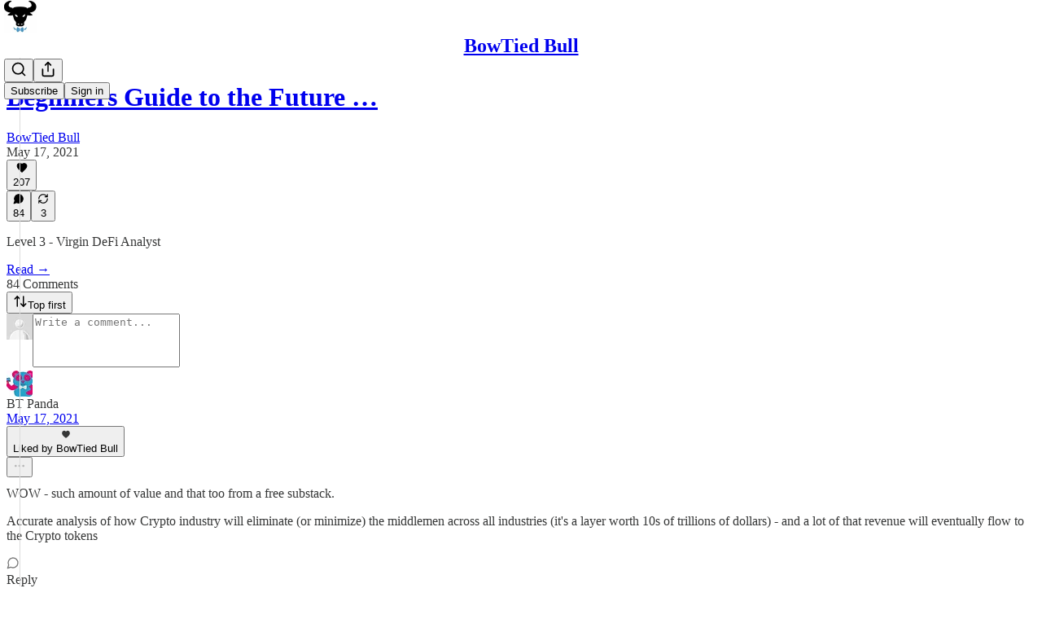

--- FILE ---
content_type: application/javascript
request_url: https://substackcdn.com/bundle/static/js/7736.76eb52dc.js
body_size: 4298
content:
(self.webpackChunksubstack=self.webpackChunksubstack||[]).push([["7736"],{2404:function(e,r,t){var n=t(60270);e.exports=function(e,r){return n(e,r)}},63950:function(e){e.exports=function(){}},6498:function(e,r,t){e.exports=t(42e3)(function(e,r,t){e[+!t].push(r)},function(){return[[],[]]})},97200:function(e,r,t){var n=t(13222),a=0;e.exports=function(e){var r=++a;return n(e)+r}},6585:function(e){function r(e,r,t,n){return Math.round(e/t)+" "+n+(r>=1.5*t?"s":"")}e.exports=function(e,t){t=t||{};var n,a,s,i,o=typeof e;if("string"===o&&e.length>0){var u=e;if(!((u=String(u)).length>100)){var l=/^(-?(?:\d+)?\.?\d+) *(milliseconds?|msecs?|ms|seconds?|secs?|s|minutes?|mins?|m|hours?|hrs?|h|days?|d|weeks?|w|years?|yrs?|y)?$/i.exec(u);if(l){var c=parseFloat(l[1]);switch((l[2]||"ms").toLowerCase()){case"years":case"year":case"yrs":case"yr":case"y":return 315576e5*c;case"weeks":case"week":case"w":return 6048e5*c;case"days":case"day":case"d":return 864e5*c;case"hours":case"hour":case"hrs":case"hr":case"h":return 36e5*c;case"minutes":case"minute":case"mins":case"min":case"m":return 6e4*c;case"seconds":case"second":case"secs":case"sec":case"s":return 1e3*c;case"milliseconds":case"millisecond":case"msecs":case"msec":case"ms":return c;default:break}}}return}if("number"===o&&isFinite(e)){return t.long?(a=Math.abs(n=e))>=864e5?r(n,a,864e5,"day"):a>=36e5?r(n,a,36e5,"hour"):a>=6e4?r(n,a,6e4,"minute"):a>=1e3?r(n,a,1e3,"second"):n+" ms":(i=Math.abs(s=e))>=864e5?Math.round(s/864e5)+"d":i>=36e5?Math.round(s/36e5)+"h":i>=6e4?Math.round(s/6e4)+"m":i>=1e3?Math.round(s/1e3)+"s":s+"ms"}throw Error("val is not a non-empty string or a valid number. val="+JSON.stringify(e))}},38390:function(e,r,t){"use strict";t.d(r,{UC:()=>ee,VY:()=>et,ZL:()=>z,bL:()=>J,bm:()=>en,hE:()=>er,hJ:()=>Q});var n=t(17402),a=t(61935),s=t(53113),i=t(37227),o=t(39627),u=t(97372),l=t(83723),c=t(2068),d=t(51181),f=t(10607),p=t(9989),g=t(65567),m=t(69836),b=t(58241),h=t(44400),v=t(4006),y="Dialog",[R,E]=(0,i.A)(y),[w,D]=R(y),C=e=>{let{__scopeDialog:r,children:t,open:a,defaultOpen:s,onOpenChange:i,modal:l=!0}=e,c=n.useRef(null),d=n.useRef(null),[f,p]=(0,u.i)({prop:a,defaultProp:s??!1,onChange:i,caller:y});return(0,v.Y)(w,{scope:r,triggerRef:c,contentRef:d,contentId:(0,o.B)(),titleId:(0,o.B)(),descriptionId:(0,o.B)(),open:f,onOpenChange:p,onOpenToggle:n.useCallback(()=>p(e=>!e),[p]),modal:l,children:t})};C.displayName=y;var O="DialogTrigger";n.forwardRef((e,r)=>{let{__scopeDialog:t,...n}=e,i=D(O,t),o=(0,s.s)(r,i.triggerRef);return(0,v.Y)(p.sG.button,{type:"button","aria-haspopup":"dialog","aria-expanded":i.open,"aria-controls":i.contentId,"data-state":G(i.open),...n,ref:o,onClick:(0,a.mK)(e.onClick,i.onOpenToggle)})}).displayName=O;var T="DialogPortal",[k,I]=R(T,{forceMount:void 0}),N=e=>{let{__scopeDialog:r,forceMount:t,children:a,container:s}=e,i=D(T,r);return(0,v.Y)(k,{scope:r,forceMount:t,children:n.Children.map(a,e=>(0,v.Y)(f.C,{present:t||i.open,children:(0,v.Y)(d.Z,{asChild:!0,container:s,children:e})}))})};N.displayName=T;var V="DialogOverlay",Y=n.forwardRef((e,r)=>{let t=I(V,e.__scopeDialog),{forceMount:n=t.forceMount,...a}=e,s=D(V,e.__scopeDialog);return s.modal?(0,v.Y)(f.C,{present:n||s.open,children:(0,v.Y)(_,{...a,ref:r})}):null});Y.displayName=V;var F=(0,h.TL)("DialogOverlay.RemoveScroll"),_=n.forwardRef((e,r)=>{let{__scopeDialog:t,...n}=e,a=D(V,t);return(0,v.Y)(m.A,{as:F,allowPinchZoom:!0,shards:[a.contentRef],children:(0,v.Y)(p.sG.div,{"data-state":G(a.open),...n,ref:r,style:{pointerEvents:"auto",...n.style}})})}),L="DialogContent",A=n.forwardRef((e,r)=>{let t=I(L,e.__scopeDialog),{forceMount:n=t.forceMount,...a}=e,s=D(L,e.__scopeDialog);return(0,v.Y)(f.C,{present:n||s.open,children:s.modal?(0,v.Y)(M,{...a,ref:r}):(0,v.Y)(P,{...a,ref:r})})});A.displayName=L;var M=n.forwardRef((e,r)=>{let t=D(L,e.__scopeDialog),i=n.useRef(null),o=(0,s.s)(r,t.contentRef,i);return n.useEffect(()=>{let e=i.current;if(e)return(0,b.Eq)(e)},[]),(0,v.Y)(S,{...e,ref:o,trapFocus:t.open,disableOutsidePointerEvents:!0,onCloseAutoFocus:(0,a.mK)(e.onCloseAutoFocus,e=>{e.preventDefault(),t.triggerRef.current?.focus()}),onPointerDownOutside:(0,a.mK)(e.onPointerDownOutside,e=>{let r=e.detail.originalEvent,t=0===r.button&&!0===r.ctrlKey;(2===r.button||t)&&e.preventDefault()}),onFocusOutside:(0,a.mK)(e.onFocusOutside,e=>e.preventDefault())})}),P=n.forwardRef((e,r)=>{let t=D(L,e.__scopeDialog),a=n.useRef(!1),s=n.useRef(!1);return(0,v.Y)(S,{...e,ref:r,trapFocus:!1,disableOutsidePointerEvents:!1,onCloseAutoFocus:r=>{e.onCloseAutoFocus?.(r),r.defaultPrevented||(a.current||t.triggerRef.current?.focus(),r.preventDefault()),a.current=!1,s.current=!1},onInteractOutside:r=>{e.onInteractOutside?.(r),r.defaultPrevented||(a.current=!0,"pointerdown"===r.detail.originalEvent.type&&(s.current=!0));let n=r.target;t.triggerRef.current?.contains(n)&&r.preventDefault(),"focusin"===r.detail.originalEvent.type&&s.current&&r.preventDefault()}})}),S=n.forwardRef((e,r)=>{let{__scopeDialog:t,trapFocus:a,onOpenAutoFocus:i,onCloseAutoFocus:o,...u}=e,d=D(L,t),f=n.useRef(null),p=(0,s.s)(r,f);return(0,g.Oh)(),(0,v.FD)(v.FK,{children:[(0,v.Y)(c.n,{asChild:!0,loop:!0,trapped:a,onMountAutoFocus:i,onUnmountAutoFocus:o,children:(0,v.Y)(l.qW,{role:"dialog",id:d.contentId,"aria-describedby":d.descriptionId,"aria-labelledby":d.titleId,"data-state":G(d.open),...u,ref:p,onDismiss:()=>d.onOpenChange(!1)})}),(0,v.FD)(v.FK,{children:[(0,v.Y)(H,{titleId:d.titleId}),(0,v.Y)(j,{contentRef:f,descriptionId:d.descriptionId})]})]})}),x="DialogTitle",K=n.forwardRef((e,r)=>{let{__scopeDialog:t,...n}=e,a=D(x,t);return(0,v.Y)(p.sG.h2,{id:a.titleId,...n,ref:r})});K.displayName=x;var q="DialogDescription",B=n.forwardRef((e,r)=>{let{__scopeDialog:t,...n}=e,a=D(q,t);return(0,v.Y)(p.sG.p,{id:a.descriptionId,...n,ref:r})});B.displayName=q;var Z="DialogClose",$=n.forwardRef((e,r)=>{let{__scopeDialog:t,...n}=e,s=D(Z,t);return(0,v.Y)(p.sG.button,{type:"button",...n,ref:r,onClick:(0,a.mK)(e.onClick,()=>s.onOpenChange(!1))})});function G(e){return e?"open":"closed"}$.displayName=Z;var U="DialogTitleWarning",[W,X]=(0,i.q)(U,{contentName:L,titleName:x,docsSlug:"dialog"}),H=({titleId:e})=>{let r=X(U),t=`\`${r.contentName}\` requires a \`${r.titleName}\` for the component to be accessible for screen reader users.

If you want to hide the \`${r.titleName}\`, you can wrap it with our VisuallyHidden component.

For more information, see https://radix-ui.com/primitives/docs/components/${r.docsSlug}`;return n.useEffect(()=>{e&&(document.getElementById(e)||console.error(t))},[t,e]),null},j=({contentRef:e,descriptionId:r})=>{let t=X("DialogDescriptionWarning"),a=`Warning: Missing \`Description\` or \`aria-describedby={undefined}\` for {${t.contentName}}.`;return n.useEffect(()=>{let t=e.current?.getAttribute("aria-describedby");r&&t&&(document.getElementById(r)||console.warn(a))},[a,e,r]),null},J=C,z=N,Q=Y,ee=A,er=K,et=B,en=$},25250:function(e,r,t){"use strict";t.d(r,{Ay:()=>u,Tk:()=>s.Tk,iX:()=>s.iX,uv:()=>s.uv});var n=t(17402),a=t(19888),s=t(11167);let i=n.default.use||(e=>{if("pending"===e.status)throw e;if("fulfilled"===e.status)return e.value;if("rejected"===e.status)throw e.reason;throw e.status="pending",e.then(r=>{e.status="fulfilled",e.value=r},r=>{e.status="rejected",e.reason=r}),e}),o={dedupe:!0};s.qv.defineProperty(s.BE,"defaultValue",{value:s.sb});let u=(0,s.qm)((e,r,t)=>{let{cache:u,compare:l,suspense:c,fallbackData:d,revalidateOnMount:f,revalidateIfStale:p,refreshInterval:g,refreshWhenHidden:m,refreshWhenOffline:b,keepPreviousData:h}=t,[v,y,R,E]=s.bZ.get(u),[w,D]=(0,s.lK)(e),C=(0,n.useRef)(!1),O=(0,n.useRef)(!1),T=(0,n.useRef)(w),k=(0,n.useRef)(r),I=(0,n.useRef)(t),N=()=>I.current.isVisible()&&I.current.isOnline(),[V,Y,F,_]=(0,s.r9)(u,w),L=(0,n.useRef)({}).current,A=(0,s.b0)(d)?t.fallback[w]:d,M=(e,r)=>{for(let t in L)if("data"===t){if(!l(e[t],r[t])&&(!(0,s.b0)(e[t])||!l(G,r[t])))return!1}else if(r[t]!==e[t])return!1;return!0},P=(0,n.useMemo)(()=>{let e=!!w&&!!r&&((0,s.b0)(f)?!I.current.isPaused()&&!c&&(!!(0,s.b0)(p)||p):f),t=r=>{let t=(0,s.rL)(r);return(delete t._k,e)?{isValidating:!0,isLoading:!0,...t}:t},n=V(),a=_(),i=t(n),o=n===a?i:t(a),u=i;return[()=>{let e=t(V());return M(e,u)?(u.data=e.data,u.isLoading=e.isLoading,u.isValidating=e.isValidating,u.error=e.error,u):(u=e,e)},()=>o]},[u,w]),S=(0,a.useSyncExternalStore)((0,n.useCallback)(e=>F(w,(r,t)=>{M(t,r)||e()}),[u,w]),P[0],P[1]),x=!C.current,K=v[w]&&v[w].length>0,q=S.data,B=(0,s.b0)(q)?A:q,Z=S.error,$=(0,n.useRef)(B),G=h?(0,s.b0)(q)?$.current:q:B,U=(!K||!!(0,s.b0)(Z))&&(x&&!(0,s.b0)(f)?f:!I.current.isPaused()&&(c?!(0,s.b0)(B)&&p:(0,s.b0)(B)||p)),W=!!(w&&r&&x&&U),X=(0,s.b0)(S.isValidating)?W:S.isValidating,H=(0,s.b0)(S.isLoading)?W:S.isLoading,j=(0,n.useCallback)(async e=>{let r,n,a=k.current;if(!w||!a||O.current||I.current.isPaused())return!1;let i=!0,o=e||{},u=!R[w]||!o.dedupe,c=()=>s.dO?!O.current&&w===T.current&&C.current:w===T.current,d={isValidating:!1,isLoading:!1},f=()=>{Y(d)},p=()=>{let e=R[w];e&&e[1]===n&&delete R[w]},g={isValidating:!0};(0,s.b0)(V().data)&&(g.isLoading=!0);try{if(u&&(Y(g),t.loadingTimeout&&(0,s.b0)(V().data)&&setTimeout(()=>{i&&c()&&I.current.onLoadingSlow(w,t)},t.loadingTimeout),R[w]=[a(D),(0,s.lg)()]),[r,n]=R[w],r=await r,u&&setTimeout(p,t.dedupingInterval),!R[w]||R[w][1]!==n)return u&&c()&&I.current.onDiscarded(w),!1;d.error=s.ZH;let e=y[w];if(!(0,s.b0)(e)&&(n<=e[0]||n<=e[1]||0===e[1]))return f(),u&&c()&&I.current.onDiscarded(w),!1;let o=V().data;d.data=l(o,r)?o:r,u&&c()&&I.current.onSuccess(r,w,t)}catch(t){p();let e=I.current,{shouldRetryOnError:r}=e;!e.isPaused()&&(d.error=t,u&&c()&&(e.onError(t,w,e),(!0===r||(0,s.Tn)(r)&&r(t))&&N()&&e.onErrorRetry(t,w,e,e=>{let r=v[w];r&&r[0]&&r[0](s.bu.ERROR_REVALIDATE_EVENT,e)},{retryCount:(o.retryCount||0)+1,dedupe:!0})))}return i=!1,f(),!0},[w,u]),J=(0,n.useCallback)((...e)=>(0,s.mF)(u,T.current,...e),[]);if((0,s.Es)(()=>{k.current=r,I.current=t,(0,s.b0)(q)||($.current=q)}),(0,s.Es)(()=>{if(!w)return;let e=j.bind(s.ZH,o),r=0,t=(0,s.aw)(w,v,(t,n={})=>{if(t==s.bu.FOCUS_EVENT){let t=Date.now();I.current.revalidateOnFocus&&t>r&&N()&&(r=t+I.current.focusThrottleInterval,e())}else if(t==s.bu.RECONNECT_EVENT)I.current.revalidateOnReconnect&&N()&&e();else if(t==s.bu.MUTATE_EVENT)return j();else if(t==s.bu.ERROR_REVALIDATE_EVENT)return j(n)});return O.current=!1,T.current=w,C.current=!0,Y({_k:D}),U&&((0,s.b0)(B)||s.X3?e():(0,s.mf)(e)),()=>{O.current=!0,t()}},[w]),(0,s.Es)(()=>{let e;function r(){let r=(0,s.Tn)(g)?g(V().data):g;r&&-1!==e&&(e=setTimeout(t,r))}function t(){!V().error&&(m||I.current.isVisible())&&(b||I.current.isOnline())?j(o).then(r):r()}return r(),()=>{e&&(clearTimeout(e),e=-1)}},[g,m,b,w]),(0,n.useDebugValue)(G),c&&(0,s.b0)(B)&&w){if(!s.dO&&s.X3)throw Error("Fallback data is required when using suspense in SSR.");k.current=r,I.current=t,O.current=!1;let e=E[w];if((0,s.b0)(e)||i(J(e)),(0,s.b0)(Z)){let e=j(o);(0,s.b0)(G)||(e.status="fulfilled",e.value=!0),i(e)}else throw Z}return{mutate:J,get data(){return L.data=!0,G},get error(){return L.error=!0,Z},get isValidating(){return L.isValidating=!0,X},get isLoading(){return L.isLoading=!0,H}}})}}]);
//# sourceMappingURL=7736.76eb52dc.js.map